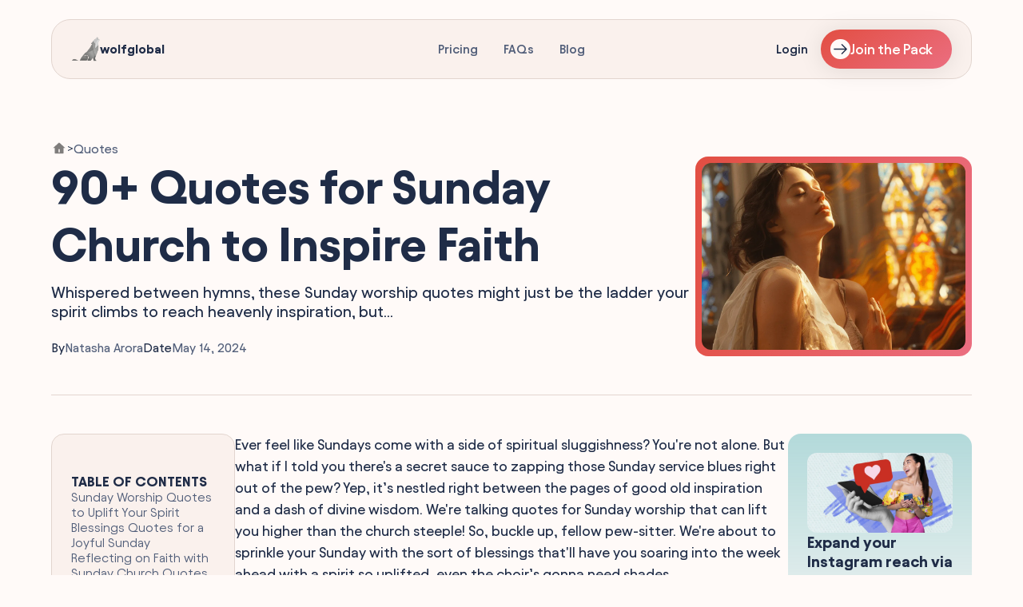

--- FILE ---
content_type: text/html
request_url: https://www.wolfglobal.org/blog/sunday-church-quotes
body_size: 22650
content:
<!DOCTYPE html><!-- Last Published: Thu Aug 21 2025 19:53:49 GMT+0000 (Coordinated Universal Time) --><html data-wf-domain="www.wolfglobal.org" data-wf-page="670e55c21eb079983ebff9bd" data-wf-site="66a7af8f8653f9bcf0e28774" lang="en" data-wf-collection="670e55c11eb079983ebff9af" data-wf-item-slug="sunday-church-quotes"><head><meta charset="utf-8"/><title>90+ Inspirational Quotes for Sunday Church [Uplifting] | Wolf Global</title><meta content="Quotes for Sunday church feeling stale? Find fresh inspiration to lift your spirit every Sunday!" name="description"/><meta content="width=device-width, initial-scale=1" name="viewport"/><link href="https://cdn.prod.website-files.com/66a7af8f8653f9bcf0e28774/css/newwg.webflow.shared.e708fcd99.min.css" rel="stylesheet" type="text/css"/><script type="text/javascript">!function(o,c){var n=c.documentElement,t=" w-mod-";n.className+=t+"js",("ontouchstart"in o||o.DocumentTouch&&c instanceof DocumentTouch)&&(n.className+=t+"touch")}(window,document);</script><link href="https://cdn.prod.website-files.com/661a55fb62546db7965e85b9/662071ceafdb3983e0b93886_favicon-wolfglobal.png" rel="shortcut icon" type="image/x-icon"/><link href="https://cdn.prod.website-files.com/661a55fb62546db7965e85b9/662071da531cab63f69f4cb2_web-wolfglobal.png" rel="apple-touch-icon"/><script async="" src="https://www.googletagmanager.com/gtag/js?id=G-N8HT5Z9TVQ"></script><script type="text/javascript">window.dataLayer = window.dataLayer || [];function gtag(){dataLayer.push(arguments);}gtag('set', 'developer_id.dZGVlNj', true);gtag('js', new Date());gtag('config', 'G-N8HT5Z9TVQ');</script><!-- Google Tag Manager -->
<script>(function(w,d,s,l,i){w[l]=w[l]||[];w[l].push({'gtm.start':
new Date().getTime(),event:'gtm.js'});var f=d.getElementsByTagName(s)[0],
j=d.createElement(s),dl=l!='dataLayer'?'&l='+l:'';j.async=true;j.src=
'https://www.googletagmanager.com/gtm.js?id='+i+dl;f.parentNode.insertBefore(j,f);
})(window,document,'script','dataLayer','GTM-MQZPJHJ7');</script>
<!-- End Google Tag Manager -->

<script async src="https://pagead2.googlesyndication.com/pagead/js/adsbygoogle.js?client=ca-pub-5008297693564984"
     crossorigin="anonymous"></script><!-- [Attributes by Finsweet] Table of Contents -->
<script defer src="https://cdn.jsdelivr.net/npm/@finsweet/attributes-toc@1/toc.js"></script></head><body><section class="nav-track"><div class="navbar"><div class="nav-left"><div data-w-id="8d9efcf1-41bd-cf3d-a4e6-2d340e7e4693" class="mobile-hamburger-container"><img loading="lazy" src="https://cdn.prod.website-files.com/66a7af8f8653f9bcf0e28774/66a7af8f8653f9bcf0e287f2_Mobile%20Hamburger%20Menu.svg" alt="Mobile Menu Icon" class="mobile-hamburger"/></div><a href="/" class="nav-logo-link w-inline-block"><img loading="lazy" src="https://cdn.prod.website-files.com/66a7af8f8653f9bcf0e28774/66a7af8f8653f9bcf0e287ef_Wolf%20Global%2C%20Instagram%20Engagement%20Pods.webp" alt="Wolf Global Logo" class="nav-logo-image"/><div class="nav-logo-text">wolfglobal</div></a></div><div class="menu-links"><a href="/pricing" class="nav-link">Pricing</a><a href="/faqs" class="nav-link">FAQs</a><a href="/blog" class="nav-link">Blog</a></div><div class="nav-login-wrapper"><a href="https://app.wolfglobal.org/login" class="navigation-button hidemobile w-inline-block"><img loading="lazy" src="https://cdn.prod.website-files.com/66a7af8f8653f9bcf0e28774/66a8bb9ef98f8b0b2adb52f5_Sign-in%20Icon%20-%20Wolf%20Global.svg" alt="Sign-in Icon" class="icon-20px"/><div class="body-text">Login</div></a><div class="navigation-pipe"></div><a href="https://app.wolfglobal.org/login" class="nav-link login">Login</a><a href="https://app.wolfglobal.org/sign-up" data-w-id="8d9efcf1-41bd-cf3d-a4e6-2d340e7e46a8" class="check-it-out-button hide-mob w-inline-block"><img loading="lazy" src="https://cdn.prod.website-files.com/66a7af8f8653f9bcf0e28774/66a7af8f8653f9bcf0e288d6_Common%20-%20Button%20Right%20Icon.svg" alt="" class="button---right-arrow"/><div class="primary-button---text">Join the Pack</div></a></div></div><div class="mobile-drawer"><div class="mobile-menu-header"><a href="/" class="nav-logo-link w-inline-block"><img loading="lazy" src="https://cdn.prod.website-files.com/66a7af8f8653f9bcf0e28774/66a7af8f8653f9bcf0e287ef_Wolf%20Global%2C%20Instagram%20Engagement%20Pods.webp" alt="Wolf Global Logo" class="nav-logo-image"/><div>wolfglobal</div></a><a data-w-id="8d9efcf1-41bd-cf3d-a4e6-2d340e7e46af" href="#" class="mobile-menu-close-button w-inline-block"><img loading="lazy" src="https://cdn.prod.website-files.com/66a7af8f8653f9bcf0e28774/66a7af8f8653f9bcf0e287f3_Close%20Button%20Icon.svg" alt="Close Icon" class="icon-24px"/></a></div><div class="mobile-menu-section"><div class="mobile-menu-section-header"><div class="medium-text">APP</div><div class="avatar-row cleared"><div class="avatar-grouped"><img width="96" loading="lazy" alt="" src="https://cdn.prod.website-files.com/66a7af8f8653f9bcf0e28774/66a7af8f8653f9bcf0e2880f_Instagram%20Engagement%20Pods%20-%20Member%20Avatar%20-%201%20-%20Wolf%20Global.webp" class="avatar-image"/></div><div class="avatar-grouped"><img width="96" loading="lazy" alt="" src="https://cdn.prod.website-files.com/66a7af8f8653f9bcf0e28774/66a7af8f8653f9bcf0e28808_Wolf%20Global%20Instagram%20Pod%20Members%20Avatar%20-%202.webp" class="avatar-image"/></div><div class="avatar-grouped"><img width="96" loading="lazy" alt="" src="https://cdn.prod.website-files.com/66a7af8f8653f9bcf0e28774/66a7af8f8653f9bcf0e2880d_Wolf%20Global%20Pods%20Member%20Review%20Avatar%20-%203.webp" class="avatar-image"/></div></div></div><a href="https://app.wolfglobal.org/login" class="mobile-menu-button w-inline-block"><img loading="lazy" src="https://cdn.prod.website-files.com/66a7af8f8653f9bcf0e28774/66ae766c46ccc65bb4582a18_My%20Account.svg" alt="My Account Icon" class="icon-20px"/><div class="nav-link-mobile">Login</div></a><a href="https://app.wolfglobal.org/sign-up" class="mobile-menu-button w-inline-block"><img loading="lazy" src="https://cdn.prod.website-files.com/66a7af8f8653f9bcf0e28774/66b2971a92197b82abee3a45_Likes.svg" alt="Instagram Likes" class="icon-20px"/><div class="nav-link-mobile">Sign-Up / Register</div></a><a href="/pricing" class="mobile-menu-button w-inline-block"><img loading="lazy" src="https://cdn.prod.website-files.com/66a7af8f8653f9bcf0e28774/66ae2d07fe8b8c972e73f910_BoostLab%20My%20Orders%20Icon.svg" alt="Orders Icon" class="icon-20px"/><div class="nav-link-mobile">Pricing</div></a><a href="/faqs" class="mobile-menu-button w-inline-block"><img loading="lazy" src="https://cdn.prod.website-files.com/66a7af8f8653f9bcf0e28774/66ad409503a96fd398e47cd6_BoostLab-Icon.svg" alt="BoostLab Icon" class="icon-20px"/><div class="nav-link-mobile">FAQs</div></a></div><div class="mobile-menu-section"><div class="mobile-menu-section-header"><div class="medium-text">OTHER</div></div><a href="/blog" class="mobile-menu-button w-inline-block"><img loading="lazy" src="https://cdn.prod.website-files.com/66a7af8f8653f9bcf0e28774/66ab76a181e4169e4a820e36_Saves%20Icon.svg" alt="Instagram Saves Icon" class="icon-20px"/><div class="nav-link-mobile">Blogs &amp; Resources</div></a><a href="/contact" class="mobile-menu-button w-inline-block"><img loading="lazy" src="https://cdn.prod.website-files.com/66a7af8f8653f9bcf0e28774/66abc2b6efc927d4917249a8_Email%20Icon%20-%20Wolf%20Global.svg" alt="Email Icon" class="icon-20px"/><div class="nav-link-mobile">Contact Support</div></a></div><div class="spacing _128px"></div></div></section><div class="track"><div class="spacing _128px"></div><div class="spacing _48px"></div><section class="section"><div class="blog-post-header"><div class="breadcrumbs-wrapper"><a href="/" aria-label="Home Link" class="w-inline-block"><div class="breadcrumbs-home-image w-embed"><svg width="24" height="24" viewBox="0 0 24 24" fill="#1c1c1c;" xmlns="http://www.w3.org/2000/svg">
<path d="M18.6673 18.6668C18.6673 18.8878 18.5795 19.0997 18.4232 19.256C18.267 19.4123 18.055 19.5001 17.834 19.5001H6.16732C5.9463 19.5001 5.73434 19.4123 5.57806 19.256C5.42178 19.0997 5.33398 18.8878 5.33398 18.6668V11.1668H2.83398L11.4398 3.34343C11.5932 3.20383 11.7932 3.12646 12.0007 3.12646C12.2081 3.12646 12.4081 3.20383 12.5615 3.34343L21.1673 11.1668H18.6673V18.6668ZM11.1673 12.8334V17.8334H12.834V12.8334H11.1673Z" fill="#1c1c1c;"/>
</svg></div></a><div class="caption-text">&gt;</div><a href="/category/quotes" class="breadcrumbs-text-link w-inline-block"><div class="body-text">Quotes</div></a></div><div class="blog-header-wrapper"><div class="blog-header-content-container"><div class="heading-left"><h1 class="h1">90+ Quotes for Sunday Church to Inspire Faith</h1><div class="spacing _12px"></div><div class="h6">Whispered between hymns, these Sunday worship quotes might just be the ladder your spirit climbs to reach heavenly inspiration, but...</div><div class="spacing _24px"></div><div class="dates-container"><div class="date-published"><div class="body-text">By</div><a href="/author/natasha-arora" class="body-text">Natasha Arora</a></div><div class="date-published"><div class="body-text">Date</div><div class="body-text grey">May 14, 2024</div></div></div></div></div><div class="blog-featured-image-container"><img loading="lazy" src="https://cdn.prod.website-files.com/670e0ce761868ff9e8915a06/67165cb742a160c1e6b7a288_90_Quotesfor_Sunday_Churchto_Inspire_Faith_8d3f9b9326.webp" alt="" class="blog-image"/></div></div></div><div class="spacing _48px mobile-opti"></div><div class="blog-divider-line"></div><div class="spacing _48px mobile-opti"></div><div class="content-container"><div class="blog-left-sticky"><div class="toc"><div class="toc_header"><div class="small-text">TABLE OF CONTENTS</div><img data-w-id="65cd361b-757d-89b7-9343-4c6e7f775bbb" loading="lazy" alt="Table of Contents Icon" src="https://cdn.prod.website-files.com/66a7af8f8653f9bcf0e28774/66a7af8f8653f9bcf0e288dd_Blog%20Post%20-%20Table%20of%20Content.svg" class="toc-icon"/></div><div class="toc_list"><a fs-toc-element="link" href="#" class="text-link">Active Heading</a></div></div></div><div class="main-content"><div fs-toc-hideurlhash="true" fs-toc-element="contents" fs-toc-offsettop="10rem" class="w-richtext"><p>Ever feel like Sundays come with a side of spiritual sluggishness? You're not alone. But what if I told you there's a secret sauce to zapping those Sunday service blues right out of the pew? Yep, it’s nestled right between the pages of good old inspiration and a dash of divine wisdom. We're talking quotes for Sunday worship that can lift you higher than the church steeple! So, buckle up, fellow pew-sitter. We're about to sprinkle your Sunday with the sort of blessings that'll have you soaring into the week ahead with a spirit so uplifted, even the choir’s gonna need shades.</p><h2 id="sunday-worship-quotes-to-uplift-your-spirit">Sunday Worship Quotes to Uplift Your Spirit</h2><p>Looking for some divine inspiration to jump-start your Sunday? Look no further, my friend! I've rounded up a handful of Sunday worship quotes to give your spirit a little pep talk. Sometimes, all it takes is a couple of words to remind us about the sunny side of life, and, oh boy, do these quotes deliver! 🌞✨</p><ul><li>The best way to start your Sunday is with worship and a grateful heart 🙏💖</li><li>May your Sunday be blessed with love, joy, and peace ✌️❤️</li><li>Let the Lord's grace be the sunshine that fills your Sunday 🌅🙌</li><li>On this beautiful Sunday, remember it's the day the Lord has made, rejoice in it 🎉🌞</li><li>Let faith be the wings that carry you through this sacred Sunday 🕊️🤲</li><li>Sunday mornings are made sweeter by the presence of God's love 🍰💒</li><li>May your Sunday worship fill your week with His blessings 🔄🙏</li><li>Seek comfort in the sanctuary of Sunday, where every soul can bloom 🌸⛪</li><li>Rise like the Sunday sun and illuminate the world with your faith 🌄🌟</li><li>Sunday: Take it slow and let the soul's serenity take over 🐢💫</li><li>Find strength this Sunday through the refuge of the Almighty 💪🛡️</li><li>Walk into church with a heart willing to receive and hands ready to give 🚶‍♂️👐</li><li>On Sundays, we gather in faith and leave in love as a testament to His wonders 💒❤️</li><li>May your Sunday service reignite the divine fire within you 🔥🕊️</li><li>Sundays remind us that our journey with Christ is a beautiful one 🏞️✝️</li><li>Gather your strength from morning hymns and the fellowship of Sunday worship 🔋🎶</li><li>A cheerful heart and a Sunday hymn are the perfect duet for joy 🎶😄</li><li>Sunday blessings are like confetti from heaven — let's celebrate! 🎉🌈</li><li>Worship with all your heart and see the wonders it unfolds this Sunday 💖✨</li><li>Sundays are proof that through faith, every end is just a new beginning 🌱🚪</li></ul><p>Sometimes, a splash of divine wisdom is what we really need to make our Sunday a home run! These quotes, they're like little bits of heaven sprinkled throughout the day, making everything just a smidge brighter.</p><p><strong>Fun Fact:</strong> Sundays didn't always mean rest and worship. The notion of Sunday being a day of rest was made official in 321 AD by Roman Emperor Constantine, who, rumor has it, might have enjoyed a lazy Sunday brunch just like us!</p><h2 id="blessings-quotes-for-a-joyful-sunday">Blessings Quotes for a Joyful Sunday</h2><p>Who doesn't want to start their Sunday with a heart full of joy and blessings? You know you do! These quotes are like a hearty breakfast for your spirit, packed with all the good vibes you need for a stellar Sunday. Keep your chin up, because these sweet snippets are here to sprinkle a little extra sunshine on your day. 😊🌞</p><ul><li>May your Sunday be filled with laughter and love that echoes throughout the week 🌟✨</li><li>Blessings on this beautiful Sunday may peace and joy find their way to your door 🏡💖</li><li>Rejoice in the blessed day that Lord has made, let us be glad and swayed 🎶🙏</li><li>Start this Sunday with a clean heart, no grudge, no fears, no tears, no frown 😌🕊️</li><li>Feel the warmth of the sun today? That's the hug from God, on this blessed Sunday 🌞🤗</li><li>Count your rainbows, not your storms, on this joyous Sunday 🌈🤍</li><li>Every Sunday is a gift that’s just waiting to be unwrapped with joy and thankfulness 🎁❤️</li><li>Let the Sunday blessings overflow into the week ahead 🌊🙌</li><li>Remember, every Sunday morning is a home for hope to reside 🏠🌱</li><li>Breathe in the blessed air of this peaceful Sunday morning 🍃😇</li><li>Embrace today’s beautiful journey, Sunday is your starting line 🏁😉</li><li>Sundays are full of love’s magic, let it enchant your heart 🧚💞</li><li>On this joyful Sunday, let good vibes flow and bad vibes go 🚀🚫</li><li>May this Sunday bring all the good things in your life a step closer to you 🚶‍♂️🔜</li><li>Find strength in the blessings that each Sunday brings 🏋️‍♂️🙏</li><li>As gentle as a Sunday morning, may this day shine brightly on your blessings 🌤️🙌</li><li>Let’s toast to a Sunday filled with unexpected blessings and joy 🥂🎉</li><li>Closing this Sunday evening with gratitude paints a promising new week 🎨🙏</li><li>This Sunday, may you be surrounded by brightness and positivity 🌟😁</li><li>A joyful Sunday is a canvas where love and blessings draw the picture of life 🖼️💕</li></ul><p>In a nutshell, Sundays are small freebies that life hands you, a time to rest and let your spirit bloom.</p><p><strong>Fun Fact:</strong> Did you know that in the early church, Sunday was seen as a mini-Easter, celebrating Jesus’ resurrection every week? Yep, it's like having a mini birthday party every seven days! 🎂✨</p><h2 id="reflecting-on-faith-with-sunday-church-quotes">Reflecting on Faith with Sunday Church Quotes</h2><p><img alt="Reflecting on Faith with Sunday Church Quotes.png" src="https://cdn.prod.website-files.com/670e0ce761868ff9e8915a06/675ddc0c520c1254f76bb78d_67165cb842a160c1e6b7a2b1_Reflecting_on_Faith_with_Sunday_Church_Quotes_2ac76eb13b_cedf6l.webp"></p><p>Sundays are not just about that extra hour of sleep or the dread of Monday lurking around the corner. Nope. They're also about some good ol' soul-filling, heart-warming church time. Whether you're sitting in the pews or just need some divine inspiration to kick-start your week, these quotes are like little nuggets of wisdom tossed from the heavens. So, brace yourselves for some holy mindfulness coming your way!</p><ul><li>Faith is taking the first step even when you don't see the whole staircase 🙏✨</li><li>God never said that the journey would be easy, but He did say that the arrival would be worthwhile 🚶‍♂️🏁</li><li>To be a Christian without prayer is no more possible than to be alive without breathing 🌬️🙏</li><li>He who kneels before God can stand before anyone 👇⚔️</li><li>Sundays are for family and faith, not for fear and fret 🏠❤️</li><li>Prayer is where an amazing exchange happens, you hand over your worries to God, and He hands over His peace to you 👐💖</li><li>May your Sunday be blessed with love, joy, peace and happiness 😊💕</li><li>Give it to God and go to sleep 🔌😴</li><li>The Lord's day is a beautiful gift. Unwrap it with a heart full of gratitude 🎁❤️</li><li>Believe in what you pray for 💭🙌</li><li>Rejoice in the Lord always and again I say, Rejoice 🎉🙌</li><li>The best way to start your day is with a prayer 🌅🙏</li><li>Bathe your Sunday in thankfulness and praise 🛁🎶</li><li>Faith does not make things easy, it makes them possible 🏆💪</li><li>Your potential is God's gift to you. What you do with it is your gift back to Him 🎁🤝</li><li>With faith, all things are possible. Remember that on this beautiful Sunday 🍃🌟</li><li>Attend church not because you're perfect but because you're not and wish to be better 🙋‍♂️😇</li><li>A Sunday well spent brings a week of content ☕🌼</li><li>Every day is a gift from God, but Sunday comes with a bow 🎀👼</li><li>Blessings are on their way, keep the faith on this bright Sunday 💒🕊️<br>Reflect on these thoughts to fuel your faith and light your path throughout the coming week.</li></ul><p><strong>Fun Fact:</strong> Did you know that the tradition of Sunday church services goes back to the Roman Emperor Constantine in 321 AD? Talk about an ancient group chat!</p><h2 id="gratitude-and-sunday-services-quotes">Gratitude and Sunday Services Quotes</h2><p>Sunday services aren't just about the hymns and the sermons; they're a warm hug for your soul, a weekly reminder to count your blessings. And what's better than diving into some gratitude goodness? Sit back, sip some holy spirit, and let these quotes scrub your heart clean with a big ol' thank you to the big G upstairs. Let's get grateful! 🙏✨</p><ul><li>Gratitude turns what we have into enough and more 🌟🙌</li><li>Count your blessings, name them one by one 🌈🙏</li><li>On this beautiful Sunday, be thankful for the skies above and the solid ground beneath you ☁️🌍</li><li>Give thanks to the Lord, for His love endures forever 🌟📖</li><li>A grateful heart is a magnet for miracles 💖✨</li><li>The heart that gives thanks is a happy one, for we cannot feel thankful and unhappy at the same time 💓😊</li><li>Gratitude is the fairest blossom which springs from the soul 🌸🌿</li><li>Today, whatever is good for your soul, do that and be grateful 🌅💫</li><li>Embrace the glorious mess that you are, and remember to say thank you 💫🌟</li><li>Find the good and praise it – especially on a Sunday ⛪👏</li><li>Thankfulness is the quickest path to joy, especially on a Sunday morning joy ride 🛤🚗</li><li>A Sunday well-spent brings a week of content – don't forget to say thanks! 📅💭</li><li>The roots of all goodness lie in the soil of appreciation for goodness 🌱🤗</li><li>Take a quiet walk with Mother Nature and give thanks for the natural beauty that surrounds you 🌳🌄</li><li>Life is full of give and take. Give thanks and take nothing for granted 🙏💖</li><li>Sundays are for cuddling up with a good dose of gratitude 📚❤️</li><li>Be present in all things and thankful for all things – especially soft Sunday clouds ☁️💕</li><li>Thank the past for all the lessons, and move forward with gratitude 🚀♥️</li><li>Let us be grateful to people who make us happy; they are the charming gardeners who make our souls blossom 🧑‍🌾🌼</li><li>Appreciating the blessings of this Sunday prepares you for the week's journey ahead 🚶‍♂️🗺️</li></ul><p>Sometimes, all you need is a little sprinkle of gratitude to pep up your Sunday and set the scene for a fabulous week.</p><p><strong>Fun Fact</strong>: Benjamin Franklin, while not a churchgoer, was a big fan of naps. Imagine sneaking a snooze with Ben after a rousing Sunday service! 😴⛪</p><h2 id="biblical-wisdom-for-sunday-worshipers">Biblical Wisdom for Sunday Worshipers</h2><p>Remember that feeling you get on a crisp Sunday morning when the church bells ring, and everything just feels right with the world? There's something undeniably powerful about words that lift your spirits as you get ready to worship. These 20 handpicked quotes are like that perfect cup of coffee—just the right blend of warmth and inspiration to start off your Sunday worship on a blessed note. So, let's dive right into some scriptural espresso shots!</p><ul><li>Trust in the Lord with all your heart and lean not on your own understanding; In all your ways submit to him, and he will make your paths straight. Proverbs 3:5-6 🙏✨</li><li>For where two or three gather in my name, there am I with them. Matthew 18:20 🕊️⛪</li><li>Be strong and courageous. Do not be afraid; do not be discouraged, for the Lord your God will be with you wherever you go. Joshua 1:9 💪🚶‍♂️</li><li>I was glad when they said unto me, Let us go into the house of the Lord. Psalm 122:1 😊🏠</li><li>He has made everything beautiful in its time. Ecclesiastes 3:11 🌺🕰️</li><li>The Lord is my strength and my shield; my heart trusts in him, and he helps me. Psalm 28:7 ❤️🛡</li><li>O give thanks unto the Lord; for he is good: for his mercy endureth forever. Psalm 136:1 🙌💖</li><li>This is the day the Lord has made; We will rejoice and be glad in it. Psalm 118:24 ☀️😄</li><li>So we fix our eyes not on what is seen, but on what is unseen. For what is seen is temporary, but what is unseen is eternal. 2 Corinthians 4:18 👀🌌</li><li>But the fruit of the Spirit is love, joy, peace, forbearance, kindness, goodness, faithfulness, gentleness, and self-control. Galatians 5:22-23 🍇🌟</li><li>Come to me, all who labor and are heavy laden, and I will give you rest. Matthew 11:28 🤲💤</li><li>The Lord is my shepherd; I shall not want. Psalm 23:1 🐑🍃</li><li>Give thanks to the Lord for He is good. His love endures forever. Psalm 107:1 🧡🕖</li><li>Seek first his kingdom and his righteousness, and all these things will be given to you as well. Matthew 6:33 🔍👑</li><li>They that wait upon the Lord shall renew their strength. Isaiah 40:31 🦅💪</li><li>Rejoice in hope, be patient in tribulation, be constant in prayer. Romans 12:12 😃🙏</li><li>And let the peace of Christ rule in your hearts, to which indeed you were called in one body. And be thankful. Colossians 3:15 🕊️❤️</li><li>I can do all things through Christ who strengthens me. Philippians 4:13 💪🌟</li><li>Your word is a lamp for my feet, a light on my path. Psalm 119:105 📖🔦</li><li>But as for me and my household, we will serve the Lord. Joshua 24:15 👨‍👩‍👧‍👦🛐</li></ul><p>As you dwell on these verses, let them seep deep into your heart and guide your day with a spirit of reverence and joy.</p><p><strong>Fun Fact</strong>: Did you know that the longest chapter in the Bible is Psalm 119? It has 176 verses and is a treasure trove of wisdom about the importance of God's word!</p><h2 id="empowering-christian-life-sayings-for-sunday">Empowering Christian Life Sayings for Sunday</h2><p><img alt="Empowering Christian Life Sayings for Sunday.png" src="https://cdn.prod.website-files.com/670e0ce761868ff9e8915a06/675ddc0c520c1254f76bb790_67165cb842a160c1e6b7a2ad_Empowering_Christian_Life_Sayings_for_Sunday_3a821f6ae7_cauhnm.webp"></p><p>Sunday isn't just another day; it's a day to refresh your soul and get inspired for the week ahead. So, let's dive into some empowering Christian life sayings that pack a punch of motivation and faith. These are the quotes that'll make you say, "Yep, that's going on my Pinterest board!"</p><ul><li>God doesn’t require us to succeed, He only requires that you try – Mother Teresa ✨🙏</li><li>Faith does not eliminate questions. But faith knows where to take them – Elisabeth Elliot 💭✝️</li><li>Be faithful in small things because it is in them that your strength lies – Mother Teresa 💪🌱</li><li>With God, all things are possible – Matthew 19:26 🔓🌟</li><li>The will of God will not take us where the grace of God cannot sustain us – Billy Graham 🛡️☀️</li><li>He who kneels before God can stand before anyone – Romans 8:31 🙇‍♂️🏋️</li><li>God is most glorified in us when we are most satisfied in Him – John Piper 🌼🙌</li><li>To walk with God is to walk in the light of life – Psalm 56:13 👣💡</li><li>The name of the Lord is a fortified tower; the righteous run to it and are safe – Proverbs 18:10 🏰🏃‍♀️</li><li>Our greatest fear should not be of failure but of succeeding at things in life that don't really matter – Francis Chan 🌪️❤️</li><li>The ultimate measure of a man is not where he stands in moments of comfort and convenience, but where he stands at times of challenge and controversy – Martin Luther King Jr. 🌧️🚶‍♂️</li><li>Be strong and courageous. Do not be afraid; do not be discouraged, for the LORD your God will be with you wherever you go – Joshua 1:9 🦁🚀</li><li>The purpose of life is not to be happy. It is to be useful, to be honorable, to be compassionate, to have it make some difference that you have lived and lived well – Ralph Waldo Emerson 🌟🖐️</li><li>We are not called to be successful, but faithful – Mother Teresa 🌱📖</li><li>Trust in the Lord with all your heart and lean not on your own understanding – Proverbs 3:5 💖🙏</li><li>Peace is not the absence of trouble but the presence of Christ – Sheila Walsh ☮️✝️</li><li>Christ is enough for me – Galatians 2:20 🍞❤️</li><li>The Christian does not think God will love us because we are good, but that God will make us good because He loves us – C.S. Lewis 🌺💡</li><li>Joy is not the absence of suffering. It is the presence of God – Robert Schuller 😊🌈</li><li>Breathe in grace, exhale praise – Unknown 🌬️🎵<br>Life is like a camera. Focus on the important, capture the good, develop from the negatives, and if things don't work out, take another shot!</li></ul><p><strong>Fun Fact</strong>: Did you know that "Amen" is believed to be of Hebrew origin and signifies truth and certainty? It's like saying, "I agree," or "I believe it," after a prayer or important statement. Amen to that! 🙌👍</p><h2 id="sunday-quotes-to-nourish-your-spiritual-journey">Sunday Quotes to Nourish Your Spiritual Journey</h2><p>Gather 'round, folks, and let's juice up that spiritual tank with a bunch of good-old classy phrases perfect for your Sunday unwind. We’re talking quotes that give your faith an espresso shot, so you can feel all cozy inside when the choir hits that high note. </p><ul><li>Let your faith be bigger than your fear 🙏✨</li><li>Seek peace and pursue it on this blessed Sunday 🕊️💖</li><li>Nourish your soul with gratitude this day 🌱💭</li><li>Sundays are for self-reflection and spiritual growth 🔍🌿</li><li>Live today as if it's the pre-show for heavenly eternity 🎉🌤️</li><li>Recharge your spirit; it’s the sanctuary day 🛀⚡ </li><li>Faith is the bird that feels the light when the dawn is still dark 🐦🌄</li><li>Find strength in God’s love every Sunday 🏋️‍♂️❤️</li><li>Embrace the beauty of a fresh start this Sunday morning 🌸🌅</li><li>Sow seeds of faith and watch miracles bloom 🌱🌼</li><li>Sundays are a gift – unwrap the joy and blessings 🎁😇</li><li>Walk in faith and enjoy the journey, every Sunday step 🚶‍♂️✨</li><li>Elevate your heart and mind with each Sunday hymn 🎶🙌</li><li>Today, let 'joy' be your favorite word and 'faith' your strongest muscle 💪😄</li><li>On Sunday, let serenity and faith be your guides 🚣‍♂️🧭</li><li>Light up your spirit just like the Sunday morning sun ☀️💡</li><li>Divine love flows on a Sunday like a gentle stream 💓🏞️</li><li>Trust the divine plan, especially on serene Sundays 🌟💫</li><li>Remember, every Sunday is a chance to reset and renew 🔄🆕</li><li>Fill your soul’s basket with blessings today 🧺🌺</li></ul><p>When the sun sets on this Sunday, remember the bits of wisdom you've soaked up, and let them marinate through the week. They're like those leftovers that taste even better the next day.</p><p><strong>Fun Fact:</strong> Did you know Sundays are considered a day of rest in many cultures, and it’s historically rooted in the biblical Sabbath? That's like a divine invitation to put on your comfiest socks and kick back! 🧦💤</p><h2 id="sunday-morning-blessings-and-affirmations">Sunday Morning Blessings and Affirmations</h2><p>Rise and shine, it's Sunday! Whether you're all cozied up in bed or already hogging the bathroom, let's start this day with a bang of blessings and a sprinkle of positive affirmations. After all, what's better than a cup of Joe and a dose of heavenly inspiration to kick off your Sunday? So, collect these little nuggets of wisdom and let them percolate in your soul all day long.</p><ul><li>May your day be filled with tiny miracles and big smiles 🌟😊</li><li>Embrace the day with an open heart and a spirit ready to receive blessings 🙏💖</li><li>Today, let gratitude be your prayer and kindness your act of worship 🦋🌷</li><li>A blessed Sunday filled with love and peaceful moments is my wish for you 💞✨</li><li>May your Sunday be sprinkled with fun and surrounded by laughter 🎉😄</li><li>Step into the light of this beautiful day and feel the warmth of God's love ☀️❤️</li><li>Sunday: Take it slow and give your soul a chance to catch up with your body 🌼🌿</li><li>Count your blessings, name them one by one, and see what God has done 📖👀</li><li>Today's forecast: God's grace with a 100% chance of blessings 🌈🙌</li><li>Sunday blessings: Heaven is cheering you on today, tomorrow, and every day 🤗🎈</li><li>Find the beauty in every moment, every breath, and every Sunday morning 🕊️🌄</li><li>May peace be your guest and happiness your permanent resident today 🏡💓</li><li>Let your faith be bigger than your fears, especially on this blessed Sunday 🌟🚫</li><li>A Sunday well-spent brings a week's worth of content 📅😌</li><li>May your Sunday be as sweet as ice cream on a sunny day 🍦☀️</li><li>Remind yourself that God's plan always includes a happy ending 🌟📘</li><li>Let the Sunday vibes guide you to inner peace and outer joy 🎶💃</li><li>Sundays are for reflection, connection, and a heap of blessings 🤝💭</li><li>Believe in miracles, pray for wonders, and let Sunday be your starting point 🦋🛐</li><li>Greet the morning with a heart full of thanks and rooms full of joy 🧡🏠</li></ul><p>There's no better time than a Sunday morning to refuel your soul and set your intentions for the week.</p><p><strong>Fun Fact:</strong> Did you know that the word "Sunday" is derived from the Old English word "Sunnandæg," which literally means "Sun's day"? It's the day to soak in those rays, both literally and spiritually! 🌞✨</p><h2 id="christian-community-and-fellowship-quotes">Christian Community and Fellowship Quotes</h2><p><img alt="Christian Community and Fellowship Quotes.png" src="https://cdn.prod.website-files.com/670e0ce761868ff9e8915a06/675ddc0c520c1254f76bb787_67165cb842a160c1e6b7a2bc_Christian_Community_and_Fellowship_Quotes_a819203eb6_gitif9.webp"></p><p>Sunday isn't just about the sermon and the singing; it's about the hands we hold, the smiles we share, and the community we cherish. There's something special about being part of a faith family that worships, grows, and serves together. These quotes are here to remind you of the love and unity we're promised as part of that divine fellowship. Let's dive into some words that celebrate our togetherness in Christ, and uplift our hearts as we reflect on the bonds we share within our church community.</p><ul><li>Fellowship is the fruit of faith 🙏✨</li><li>Where two or three gather in His name, there He is with them 🤝⛪️</li><li>The church is not a building, it's a gathering of souls 🌟👫</li><li>Community is God’s remedy for defeat 👊❤️</li><li>In the fellowship of worship, we find strength for the journey 💪🚶‍♂️</li><li>Unity in Christ is the anchor of the church 🛳️✝️</li><li>Sunday fellowship provides the warmth of God's family 🔥👨‍👩‍👧‍👦</li><li>Every believer is a thread in the beautiful tapestry of church 🧵🖼️</li><li>Together, we are the body of Christ; individually, we are members of it 🍰🧩</li><li>The handshake of fellowship is stronger than the grip of hate 🤝💪</li><li>In His presence, there's fullness of joy and at His right hand, pleasures forevermore 🙌😊</li><li>Our shared faith gives us shared strength 💕💪</li><li>Bonding over scripture brightens every Sunday 📖💡</li><li>Gathering together in worship is a slice of heaven on earth 🌎😇</li><li>The church community is family, no matter your background 🌈👨‍👩‍👦‍👦</li><li>Shared prayer in fellowship multiplies joy and divides sorrow 🙏➗😃</li><li>Celebrate the beauty of every soul in your church family 🎉👨‍👩‍👧‍👦</li><li>As iron sharpens iron, so one person sharpens another 🔪🔄</li><li>In the communion of fellow believers, find your second home 🏡💒</li><li>The love between us is the best evidence of Christ amongst us 💌💝<br>Life feels fuller when we're surrounded by our church fam. Can I get an amen?</li></ul><p><strong>Fun Fact:</strong> Did you know that the word "church" originally comes from the Greek "kyriakon," meaning "belonging to the Lord"? Now, that's taking ownership to celestial levels!✨🚀</p><h2 id="encouragement-and-motivation-from-sunday-sermons">Encouragement and Motivation from Sunday Sermons</h2><p>Sometimes all you need is a sprinkle of heavenly inspiration to kickstart your week, right? Let's supercharge your spirit with a dazzling array of quotes drawn from the deep wells of Sunday sermons. These bites of wisdom are tailor-made to boost your morale and send motivational shivers down your spine. Just like a refreshing sip of lemonade on a hot summer day, these quotes will dazzle your inner optimist and keep your faith battery fully charged!</p><ul><li>Faith does not make things easy, it makes them possible 🙏✨</li><li>With God all things are possible, keep believing 🌟💫</li><li>Joy is not the absence of suffering, but the presence of God 🌈🙌</li><li>When you focus on being a blessing, God makes sure you are always blessed in abundance ⛪️🌸</li><li>God gives us difficulties to bring out the best in us 🏋️‍♂️🔥</li><li>When you have more than you need, build a longer table, not a higher fence 🍽️🤝</li><li>A setback is a setup for a comeback through faith 🚀🌠</li><li>God's plans are always better than our dreams 📖💭</li><li>God is love, and those who dwell in love dwell in God ✨❤️</li><li>Prayer is the bridge between panic and peace 🌉🕊️</li><li>Your potential is endless with God as your guide 🛤️🌟</li><li>Don't tell God how big your storm is, tell the storm how big your God is 🌪️⛪️</li><li>Be strong and courageous; do not be terrified or discouraged, for the LORD your God is with you wherever you go 🦁🚶‍♂️</li><li>The smallest faith can move the biggest mountains 🏔️🌱</li><li>Your life is a message to the world, make sure it's inspiring 💌🌍</li><li>Seek God's will in all you do, and He will show you the path to take 👣🔄</li><li>Sometimes God calms the storm, sometimes He lets the storm rage and calms His child 🌧️👶</li><li>Praise will confuse the enemy and uplift your soul 🙌😇</li><li>Faith is seeing light with your heart when all your eyes see is darkness 💡❤️</li><li>His love roars louder than any fear 🦁💕</li></ul><p>Let these timeless truths embolden your steps as you walk the walk of faith.</p><p><strong>Fun Fact:</strong> Did you know that the phrase "Let go and let God" isn't directly quoted from the Bible, yet it captures the essence of surrendering our struggles to a higher power?</p><h2 id="sunday-captions-for-reflective-and-prayerful-moments">Sunday Captions for Reflective and Prayerful Moments</h2><p>Sunday moods can swing from the reflective silence of the early morning to the communal buzz post-service. It's a day that calls for some inward looking and outward thanking, whether you're sprawled on your favorite pew or finding peace in your little corner at home. Below, you'll find a dose of captions that will fit just right in your Instagram bio or alongside that serene selfie you snapped outside the church. Let's get those reflective gears turning and spirits lifting.</p><ul><li>Faith is seeing light with your heart when all your eyes see is darkness 🌟✨</li><li>Sunday clears away the rust of the whole week 🧹🔄</li><li>Reflect upon your blessings, of which every man has plenty, on a sunny Sunday ☀️🙏</li><li>Recharge your soul with a little Sunday worship 🔋🛐</li><li>Let your faith be bigger than your fears on this beautiful Sunday 🌱💪</li><li>Sundays are for rest, reflection, and reconnection 🤲🔄</li><li>A day to refuel your soul and be grateful for your blessings 🚗🙌</li><li>On this Sunday, let's make our gratitude bigger than our worries 💭🙏</li><li>Enter His gates with thanksgiving and His courts with praise 🚪🎶</li><li>Sunday is the golden clasp that binds together the volume of the week 📚🔗</li><li>Find the blessing in every storm on this serene Sunday 🌧️🌈</li><li>God's love is like an ocean; it never ends and surrounds us on Sunday 🌊❤️</li><li>Rest in the peace of God that exceeds all understanding on this Sunday 🛌✝️</li><li>Today’s forecast: God reigns and the Son shines ☔☀️</li><li>Sunday: Take it slow and give your soul a chance to catch up with your body 🐢🛁</li><li>A Sunday well spent brings a week of content 🌼🏡</li><li>Let today be the day you give up who you’ve been for who you can become 🦋💭</li><li>The goal of Sunday is to leave my home as little as possible 🏘️🚫</li><li>A Sunday without reflection is like a church without a choir: quiet and incomplete 🎶❌</li><li>Wrap your Sunday in prayer and shine in the coming week 💡🙏</li></ul><p>Reflect on these thought-provoking words and let them simmer in your soul. May they inspire and guide you throughout this blessed day and beyond.</p><p><strong>Fun Fact:</strong> Did you know that the largest church congregation is in South Korea, with over 830,000 members? Talk about spiritual solidarity!</p><h2 id="sharing-sunday-church-quotes-for-inspiration">Sharing Sunday Church Quotes for Inspiration</h2><p><img alt="Sharing Sunday Church Quotes for Inspiration.png" src="https://cdn.prod.website-files.com/670e0ce761868ff9e8915a06/675ddc0c520c1254f76bb784_67165cb842a160c1e6b7a2b6_Sharing_Sunday_Church_Quotes_for_Inspiration_4740283be3_ty1ksp.webp"></p><p>On a day meant for cheers and chirps, sometimes the right words are what you need to kickstart your Sunday with a touch of divine sparkle. Imagine clutching your coffee mug, the sun's rays gently kissing your cheeks, as you scroll through these shareable Sunday church quotes. Each one is like a mini-sermon for your heart, without actually having to sit through a real one. Let's dive in, shall we?</p><ul><li>Leaping in faith, you'll find the waters divinely parted ✝️🌊</li><li>Find peace in His presence on this blessed day ☀️🙏</li><li>Gather your strength from the joy of the Lord 🎉✨</li><li>Sundays are for reflection and recharging in His grace ⚡️📖</li><li>Let love be the echo of your worship today ❤️🎶</li><li>Bask in the glory of a day well spent in His house 🏠😇</li><li>Draw close to God, and He will draw close to you 🔍💞</li><li>Surrender your worries; let Sunday's peace take over 🕊️🌿</li><li>Stand firm in faith, let Sunday's church bells empower you 🔔🛡️</li><li>Fill your soul with Sunday's hymns of hope 🎵🌈</li><li>May His words bloom in your heart like Sunday's flowers 🌸📜</li><li>Sunday: the perfect day to forgive, forget, and forge ahead 🚶‍♂️✨</li><li>Harvest the blessings of the Sabbath with a grateful heart 🌾🙌</li><li>A day of rest, a day of reverence, a day to reconnect with our Creator 🌟🤲</li><li>Let your Sunday be a rainbow in the storms of life 🌈🌧️</li><li>On Sundays, we see the hands of God in the smallest details 🍃👐</li><li>Embrace the serenity of a quiet Sunday morning whisper 🌤️🤫</li><li>Sunday's sermon: a weekly treasure that enriches the soul 💰💡</li><li>Your faith on this day is the anchor for the week ahead ⚓️🗓️</li><li>Sunday is a gift: unwrap it with joy, love, and peace 🎁😄<br>Remember, every day is a blank canvas, and every Sunday is a splash of divine color on it.</li></ul><p><strong>Fun Fact:</strong> Did you know early Christians gathered on the first day of the week for worship? Yep, Sundays have been special since, like, forever.</p><h2 id="quotes-on-the-peace-and-serenity-of-sunday-services">Quotes on the Peace and Serenity of Sunday Services</h2><p>Isn't there something almost magical about Sundays? They're like a weekly slice of peace, served up with a side of spirit, creating moments where you can just breathe and feel at one with the divine beat of the universe. So, let's soak in that tranquility with some serene musings perfectly suited for a tranquil Sunday service.</p><ul><li>May your Sunday be blessed with love, joy, peace, and happiness 🙏✨</li><li>Feel the serenity of Sunday wash over you like a gentle wave 🌊😌</li><li>Sundays are small pockets of peace in a world of busyness 🌿☮️</li><li>A day of rest, a day of worship, a day to reflect on all blessings ☀️🙌</li><li>Let the tranquility of Sunday worship fill your heart with endless grace 💒🕊️</li><li>Sunday: the day to fuel your soul and be grateful for the many blessings 🌞🙏</li><li>Embrace the quiet moments of Sunday. They're gifts to cherish 💕🤲</li><li>A serene Sunday: the perfect time for spiritual renewal and introspection 🌱✨</li><li>On this tranquil Sunday, let faith guide you to peace and understanding 📿🤍</li><li>May the calmness of Sunday morning inspire you throughout the week 🌤️🕯️</li><li>Sundays are a bridge to the rest of the week—cross it with serenity in your steps 🚶‍♂️🌉</li><li>Find comfort in the stillness of a Sunday service, where every breath is a prayer 🌬️🛐</li><li>Savor the peaceful hum of a quiet Sunday, a hymn to the rhythm of life 🎶🍃</li><li>Let Sunday's serenity seep into your soul and set a tone of harmony for your week 🌀🕊️</li><li>Sundays quietly whisper to us, "All is well," as they sprinkle serenity through our lives 🍂☮️</li><li>Rejoice in the serene spirit of Sunday—it's God's loving embrace to the world 🤗✝️</li><li>Every tranquil Sunday brings an opportunity to reflect, reset, and revitalize 🔄⏳</li><li>On Sunday, let your heart be as peaceful as a still lake under the morning sun ☀️💧</li><li>A Sunday well spent brings a week of content—treasure these moments 🗝️🕰️</li><li>Sundays: when the tempo of life slows and allows us to hear the melody of our spirits 🎵♡</li></ul><p>What better way to wrap up a Sunday than with words that echo the sentiments of your tranquil heart? Carry these serene vibes into your week; let them be the peaceful background score to the bustling sounds of daily life.</p><p><strong>Fun Fact:</strong> Did you know the first five books of the Bible are traditionally read on Jewish Shabbats and feasts, which can be like Sundays? Talk about ancient traditions setting the weekend mood!</p><h2 id="celebrating-family-and-sunday-worship-traditions">Celebrating Family and Sunday Worship Traditions</h2><p>Sundays are about family, faith, and embracing the traditions that bring us together each week. It's like a warm, familiar blanket that never gets old. Well, let's jump right in and share some quotes that magnify that Sunday family worship vibe.</p><ul><li>Family: where life begins and love never ends 🏡❤️</li><li>Togetherness on Sundays is the heart of family tradition 🌳👨‍👩‍👧‍👦</li><li>Sunday worship with family is the compass that guides us 🧭🙏</li><li>Gather around, let the Sunday liturgy bind our hearts 💞📖</li><li>Cherish every Sunday like it's a page in your family's history book 🕰️📚</li><li>Traditions are the roadmap for future family Sundays 🗺️🚗</li><li>Sunday’s laughter and prayers echo through generations 🗣️👴👶</li><li>A shared hymn on Sunday knits the family tighter 🎶👫</li><li>Let the candle of Sunday worship glow brightly in your family 🔥👨‍👩‍👧‍👦</li><li>Every Sunday spent in worship is a precious heirloom ⏳🙌</li><li>Sunday service: where memories are made and passed on 🥰🔄</li><li>Embrace the familial bond on this blessed Sunday 🤝🕊️</li><li>Family and faith: the twin pillars of Sunday worship 🏛️✝️</li><li>Sundays are stitched with love and the thread of tradition 🪡❤️</li><li>A Sunday with family is a slice of heaven ⛅🏡</li><li>The rhythm of Sunday worship beats in the heart of the family ❤️🥁</li><li>Honoring our ancestors with each Sunday song we sing 🎤👵</li><li>Reverence on Sunday, the ultimate family tradition 🙇‍♂️🙇‍♀️</li><li>Feeding our spirits together on this holy Sunday 🍽️🕊️</li><li>Let our Sunday practices be the legacy we leave 🧬📜</li></ul><p>Family isn't just important, it's everything, especially on Sundays. When we surround ourselves with love and faith, we're unstoppable.</p><p><strong>Fun Fact:</strong> Did you know that many church pews are designed to reflect the intimacy of family dining benches, to enhance the sense of togetherness during worship?</p><h2 id="uplifting-quotes-for-sunday-church-commitment">Uplifting Quotes for Sunday Church Commitment</h2><p><img alt="Uplifting Quotes for Sunday Church Commitment.png" src="https://cdn.prod.website-files.com/670e0ce761868ff9e8915a06/675ddc0c520c1254f76bb78a_67165cb842a160c1e6b7a2b9_Uplifting_Quotes_for_Sunday_Church_Commitment_08cc1bbd63_dzwwxf.webp"></p><p>Every Sunday gives us a fresh chance to recommit ourselves to what we value most. Here are 20 memorable quotes that will boost your dedication for your Sunday church commitment.</p><ul><li>The steadfast love of the Lord never ceases; His mercies never come to an end – Lamentations 3:22-23 🌅✨</li><li>Commit to the Lord whatever you do, and he will establish your plans – Proverbs 16:3 🛐🌱</li><li>Faith is taking the first step even when you don't see the whole staircase – Martin Luther King Jr. 🚶‍♂️🔥</li><li>God never said that the journey would be easy, but He did say that the arrival would be worthwhile – Max Lucado 🗺️🛤️</li><li>Your faith can move mountains and your doubt can create them – Author Unknown ⛰️🙏</li><li>We are what we repeatedly do. Excellence, then, is not an act but a habit – Aristotle 💪🏆</li><li>Rejoice in hope, be patient in tribulation, be constant in prayer – Romans 12:12 🙌🕊️</li><li>Let us not become weary in doing good, for at the proper time we will reap a harvest if we do not give up – Galatians 6:9 🌾🕖</li><li>The Sunday morning light feels like a blessing. Make that commitment to feel it often – Author Unknown 🌞🙌</li><li>True faith means holding nothing back; it bets everything on the hope of eternity – Francis Chan 🌌💖</li><li>Prayer is where the action is – John Wesley 🗣️💬</li><li>When you focus on being a blessing, God makes sure that you are always blessed in abundance – Joel Osteen 🎁🎉</li><li>Let your faith be bigger than your fear – Author Unknown 🛐🦁</li><li>Attend church not because you are perfect, but because you know you are not – Author Unknown 🏛️👼</li><li>Sunday clears away the rust of the whole week – Joseph Addison 🧹🔄</li><li>He who kneels before God can stand before anyone – Author Unknown 🧎‍♂️👑</li><li>Church is not a museum for good people. It's a hospital for the broken – Author Unknown 🏥❤️</li><li>Sundays are for warm evenings, cuddling and flavored tea – Author Unknown 🍵🛋️</li><li>One of the best gifts we can give ourselves is time alone with God – Author Unknown ⏳🎁</li><li>On this beautiful Sunday, choose faith over anxiety, joy over worry, and love over fear – Author Unknown 😊💓<br>Sometimes all you need is a little inspiration to rekindle your church commitment.</li></ul><p><strong>Fun Fact:</strong> Did you know that the word "church" comes from the Greek word "kyriakos," which means "belonging to the Lord"? Sundays are all about returning to who we belong to. 📖✝️</p><h2 id="faq">FAQ</h2><h3>Q: What is a good quote for Sunday?</h3><p>A: "Start where you are, use what you have, do what you can." –Arthur Ashe. It's perfect for feeling motivated this beautiful Sunday!</p><h3>Q: What is the best message for Sunday?</h3><p>A: "Sundays are a chance to refuel your soul and be grateful for your blessings. Take a deep breath and relax!"</p><h3>Q: What is a peaceful Sunday quote?</h3><p>A: "Let the Sunday calm your soul. Feel the morning breeze and let the sunshine brighten your day. Embrace peace on this restful day."</p><h3>Q: What are some inspirational quotes for church service?</h3><p>A: "Faith is seeing light with your heart when all your eyes see is darkness." A powerful reminder for your Sunday worship.</p><h2 id="final-words">Final Words</h2><p>Whew, we've journeyed through a myriad of quotes from blessings to biblical wisdom, all primed to lift your spirits and enrich your Sundays. Whether you were seeking encouragement, gratitude, or a bit of reflection, I hope these golden nuggets have given you that extra bit of shine for your day.</p><p>Your Sunday worship experience just got a dose of inspiration, so take these quotes for Sunday church, tuck them into your heart, and sprinkle them into your conversations. Remember, each Sunday is a fresh start, a new chance for blessings and growth. May these words be the gentle push you need to make your week ahead as radiant as the Sunday sun.</p></div></div><div class="desktop-cta---blog---sticky"><div class="desktop-cta-content"><img src="https://cdn.prod.website-files.com/66a7af8f8653f9bcf0e28774/66a7af8f8653f9bcf0e28830_Wolf%20Global%20-%20Buy%20Instagram%20Views.webp" loading="lazy" alt="Buy Instagram Likes, Views and Comments" class="cms-sticky-cta-image"/><div class="h6"><strong>Expand your Instagram reach via a private network of creators</strong></div></div><a href="/" data-w-id="9f23a295-bb7d-3b66-89dd-f96f03bfa820" class="check-it-out-button w-inline-block"><img loading="lazy" src="https://cdn.prod.website-files.com/66a7af8f8653f9bcf0e28774/66a7af8f8653f9bcf0e288d6_Common%20-%20Button%20Right%20Icon.svg" alt="" class="button---right-arrow"/><div class="primary-button---text">Check it Out</div></a></div></div></section><div class="spacing _128px"></div><section class="section"><div data-w-id="0593a2d1-732d-0d07-02d5-e95e98ab3439" style="opacity:0" class="cta-element"><div class="group-cta-avatar-wrapper"><div class="avatar-row"><div class="avatar-grouped"><img src="https://cdn.prod.website-files.com/66a7af8f8653f9bcf0e28774/66afdbdf027cbabd9ab36e02_Instagram%20Profile%20Photo%20(4).webp" loading="lazy" width="96" alt="" class="avatar-image"/></div><div class="avatar-grouped"><img src="https://cdn.prod.website-files.com/66a7af8f8653f9bcf0e28774/66afdbdff3a8ba197135a438_Instagram%20Profile%20Photo%20(7).webp" loading="lazy" width="96" alt="" class="avatar-image"/></div><div class="avatar-grouped"><img src="https://cdn.prod.website-files.com/66a7af8f8653f9bcf0e28774/66afdbdf14f21affe670c751_Instagram%20Profile%20Photo%20(10).webp" loading="lazy" width="96" alt="" class="avatar-image"/></div></div><div class="caption-text">Over <strong>90,000</strong> people<br/>use Wolf Global</div></div><div class="large-text">A community of Instagram influencers and bloggers?<br/>Could it be real?</div><a href="/instagram-pods" data-w-id="ab6dc51f-21cd-41b2-ac8f-79e112704d28" class="check-it-out-button w-inline-block"><img loading="lazy" src="https://cdn.prod.website-files.com/66a7af8f8653f9bcf0e28774/66a7af8f8653f9bcf0e288d6_Common%20-%20Button%20Right%20Icon.svg" alt="" class="button---right-arrow"/><div class="primary-button---text">Check it Out</div></a></div></section><div class="spacing _128px"></div><section class="section"><div class="heading-centered"><h2 class="h3">Similar Reads</h2></div></section><div class="spacing _48px"></div><section class="section"><div class="w-dyn-list"><div role="list" class="trio-cards w-dyn-items"><div role="listitem" class="w-dyn-item"><a href="/blog/zaufanie-cytaty" class="blog-card w-inline-block"><img loading="lazy" src="https://cdn.prod.website-files.com/670e0ce761868ff9e8915a06/671685360029b398d3a4b3aa_80_Zaufaniecytatyktrepodnosznaduchu_b933172491.webp" alt="" class="blog-card-image"/><div class="blog-card---content"><div class="blog-card---content---top"><div class="body-text">June 28, 2024</div><div>I</div><div class="body-text">Aleksandra Nowak</div></div><div class="large-text">80+ Zaufanie cytaty które podnoszą na duchu</div></div></a></div><div role="listitem" class="w-dyn-item"><a href="/blog/cytaty-o-przyjazni" class="blog-card w-inline-block"><img loading="lazy" src="https://cdn.prod.website-files.com/670e0ce761868ff9e8915a06/67168530d1eaf7d742b52574_80cytatyoprzyjaniktrerozgrzejserca_0c597765ec.webp" alt="" class="blog-card-image"/><div class="blog-card---content"><div class="blog-card---content---top"><div class="body-text">June 28, 2024</div><div>I</div><div class="body-text">Aleksandra Nowak</div></div><div class="large-text">80+ cytaty o przyjaźni, które rozgrzeją serca</div></div></a></div><div role="listitem" class="w-dyn-item"><a href="/blog/cytaty-o-zakochaniu" class="blog-card w-inline-block"><img loading="lazy" src="https://cdn.prod.website-files.com/670e0ce761868ff9e8915a06/671685010af7b7f1ff6588b1_90_Cytatyo_Zakochaniu_Odkryj_Inspiracje_637a753b52.webp" alt="" class="blog-card-image"/><div class="blog-card---content"><div class="blog-card---content---top"><div class="body-text">June 28, 2024</div><div>I</div><div class="body-text">Aleksandra Nowak</div></div><div class="large-text">90+ Cytaty o Zakochaniu: Odkryj Inspiracje</div></div></a></div></div></div></section><div class="spacing _128px"></div><section class="section"><div class="footer-top-wrapper"><div class="footer-column"><a href="/" class="nav-logo-link w-inline-block"><img src="https://cdn.prod.website-files.com/66a7af8f8653f9bcf0e28774/66a7af8f8653f9bcf0e287ef_Wolf%20Global%2C%20Instagram%20Engagement%20Pods.webp" loading="lazy" alt="Wolf Global Logo" class="nav-logo-image"/><div>wolfglobal</div></a><div class="body-text">Est. 2017</div></div><div class="footer-column"><div class="body-text bold">QUICK LINKS</div><a href="/instagram-pods" class="footer-text-link">Instagram Pods</a><a href="/faqs" class="footer-text-link">FAQs</a><a href="/blog" class="footer-text-link">Blog</a><a href="/about-us" class="footer-text-link">About Us</a></div><div class="footer-column"><div class="body-text bold">APP</div><a href="/pricing" class="footer-text-link">Pricing</a><a href="https://www.wolfglobal.org/legal/refund-policy" class="footer-text-link">Refund Policy</a><a href="/contact" class="footer-text-link">Contact Support</a><a href="/reviews" class="footer-text-link">Reviews</a></div></div><div class="spacing _128px"></div><div class="footer-divider-line"></div><div class="footer-bottom-wrapper"><div class="footer-copyright"><div class="caption-text">Copyright © 2023 Fresh Engagements Corporate Services Provider</div><div class="veritical-divider-pipe"></div><a href="https://www.wolfglobal.org/legal/privacy-policy" class="footer-disclaimer-link">Privacy Policy</a><div class="veritical-divider-pipe"></div><a href="https://www.wolfglobal.org/legal/terms-of-service" class="footer-disclaimer-link">Terms &amp; Conditions</a></div><div class="footer-icon-wrapper"><img src="https://cdn.prod.website-files.com/66a7af8f8653f9bcf0e28774/66a7af8f8653f9bcf0e28803_Footer%20-%20Norton%20Secure.svg" loading="lazy" alt="Wolf Global Norton Secure Icon" class="icon-24px"/><img src="https://cdn.prod.website-files.com/66a7af8f8653f9bcf0e28774/66a7af8f8653f9bcf0e28804_Footer%20-%20SSL%20Encrypted.svg" loading="lazy" alt="Wolf Global SSL Encryption Icon" class="icon-24px"/></div></div></section></div><div data-w-id="c35128d9-c82f-95bd-1c97-aee2cf9d33cf" style="-webkit-transform:translate3d(0, 0px, 0) scale3d(1, 1, 1) rotateX(0) rotateY(0) rotateZ(0) skew(0, 0);-moz-transform:translate3d(0, 0px, 0) scale3d(1, 1, 1) rotateX(0) rotateY(0) rotateZ(0) skew(0, 0);-ms-transform:translate3d(0, 0px, 0) scale3d(1, 1, 1) rotateX(0) rotateY(0) rotateZ(0) skew(0, 0);transform:translate3d(0, 0px, 0) scale3d(1, 1, 1) rotateX(0) rotateY(0) rotateZ(0) skew(0, 0);display:none" class="mobile-cta---blog---footer"><img src="https://cdn.prod.website-files.com/66a7af8f8653f9bcf0e28774/66a7af8f8653f9bcf0e28831_Wolf%20Global%20-%20Buy%20Instagram%20Likes.webp" loading="lazy" alt="Buy Instagram Likes, Views and Comments" class="mobile-cta---footer---image"/><div class="mobile-cta---container"><div class="body-text bold"><strong>Expand your Instagram reach via a private network of influencers</strong></div><a href="/" class="mobile-cta-button w-inline-block"><div class="primary-button---text">Check it Out</div></a></div><div data-w-id="c35128d9-c82f-95bd-1c97-aee2cf9d33d0" class="mobile-cta-close-button"><img loading="lazy" src="https://cdn.prod.website-files.com/66a7af8f8653f9bcf0e28774/66a7af8f8653f9bcf0e287f3_Close%20Button%20Icon.svg" alt="Close Icon" class="mobile-ad-close-icon"/></div></div><script src="https://d3e54v103j8qbb.cloudfront.net/js/jquery-3.5.1.min.dc5e7f18c8.js?site=66a7af8f8653f9bcf0e28774" type="text/javascript" integrity="sha256-9/aliU8dGd2tb6OSsuzixeV4y/faTqgFtohetphbbj0=" crossorigin="anonymous"></script><script src="https://cdn.prod.website-files.com/66a7af8f8653f9bcf0e28774/js/webflow.schunk.36b8fb49256177c8.js" type="text/javascript"></script><script src="https://cdn.prod.website-files.com/66a7af8f8653f9bcf0e28774/js/webflow.schunk.e7dac1ee766f84a2.js" type="text/javascript"></script><script src="https://cdn.prod.website-files.com/66a7af8f8653f9bcf0e28774/js/webflow.0f877d94.7d04827989fd8000.js" type="text/javascript"></script><script src="https://min30327.github.io/luxy.js/dist/js/luxy.js"></script>

<script charset="utf-8">  
 var isMobile = /iPhone|iPad|Android/i.test(navigator.userAgent);
 if (!isMobile) {
      luxy.init({
        wrapper: '#luxy',
        wrapperSpeed: 0.065,
       
    });
 }
 </script></body></html>

--- FILE ---
content_type: text/html; charset=utf-8
request_url: https://www.google.com/recaptcha/api2/aframe
body_size: 183
content:
<!DOCTYPE HTML><html><head><meta http-equiv="content-type" content="text/html; charset=UTF-8"></head><body><script nonce="WsWwISBOS6uas4FPFeLrNA">/** Anti-fraud and anti-abuse applications only. See google.com/recaptcha */ try{var clients={'sodar':'https://pagead2.googlesyndication.com/pagead/sodar?'};window.addEventListener("message",function(a){try{if(a.source===window.parent){var b=JSON.parse(a.data);var c=clients[b['id']];if(c){var d=document.createElement('img');d.src=c+b['params']+'&rc='+(localStorage.getItem("rc::a")?sessionStorage.getItem("rc::b"):"");window.document.body.appendChild(d);sessionStorage.setItem("rc::e",parseInt(sessionStorage.getItem("rc::e")||0)+1);localStorage.setItem("rc::h",'1769003283147');}}}catch(b){}});window.parent.postMessage("_grecaptcha_ready", "*");}catch(b){}</script></body></html>